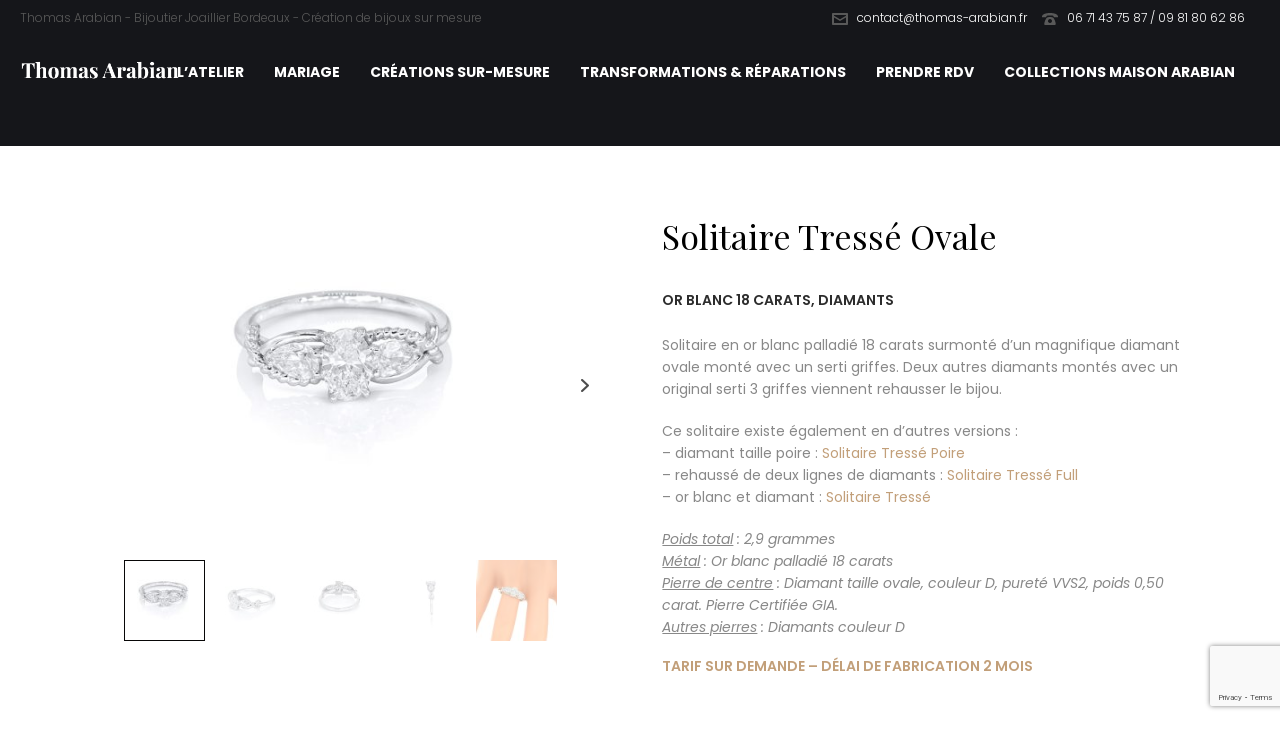

--- FILE ---
content_type: text/html; charset=utf-8
request_url: https://www.google.com/recaptcha/api2/anchor?ar=1&k=6LczQ_sUAAAAAJ_NOg-essJARuR7U9as3vggFslZ&co=aHR0cHM6Ly93d3cudGhvbWFzLWFyYWJpYW4uZnI6NDQz&hl=en&v=N67nZn4AqZkNcbeMu4prBgzg&size=invisible&anchor-ms=20000&execute-ms=30000&cb=1wnsxah9b8sf
body_size: 48466
content:
<!DOCTYPE HTML><html dir="ltr" lang="en"><head><meta http-equiv="Content-Type" content="text/html; charset=UTF-8">
<meta http-equiv="X-UA-Compatible" content="IE=edge">
<title>reCAPTCHA</title>
<style type="text/css">
/* cyrillic-ext */
@font-face {
  font-family: 'Roboto';
  font-style: normal;
  font-weight: 400;
  font-stretch: 100%;
  src: url(//fonts.gstatic.com/s/roboto/v48/KFO7CnqEu92Fr1ME7kSn66aGLdTylUAMa3GUBHMdazTgWw.woff2) format('woff2');
  unicode-range: U+0460-052F, U+1C80-1C8A, U+20B4, U+2DE0-2DFF, U+A640-A69F, U+FE2E-FE2F;
}
/* cyrillic */
@font-face {
  font-family: 'Roboto';
  font-style: normal;
  font-weight: 400;
  font-stretch: 100%;
  src: url(//fonts.gstatic.com/s/roboto/v48/KFO7CnqEu92Fr1ME7kSn66aGLdTylUAMa3iUBHMdazTgWw.woff2) format('woff2');
  unicode-range: U+0301, U+0400-045F, U+0490-0491, U+04B0-04B1, U+2116;
}
/* greek-ext */
@font-face {
  font-family: 'Roboto';
  font-style: normal;
  font-weight: 400;
  font-stretch: 100%;
  src: url(//fonts.gstatic.com/s/roboto/v48/KFO7CnqEu92Fr1ME7kSn66aGLdTylUAMa3CUBHMdazTgWw.woff2) format('woff2');
  unicode-range: U+1F00-1FFF;
}
/* greek */
@font-face {
  font-family: 'Roboto';
  font-style: normal;
  font-weight: 400;
  font-stretch: 100%;
  src: url(//fonts.gstatic.com/s/roboto/v48/KFO7CnqEu92Fr1ME7kSn66aGLdTylUAMa3-UBHMdazTgWw.woff2) format('woff2');
  unicode-range: U+0370-0377, U+037A-037F, U+0384-038A, U+038C, U+038E-03A1, U+03A3-03FF;
}
/* math */
@font-face {
  font-family: 'Roboto';
  font-style: normal;
  font-weight: 400;
  font-stretch: 100%;
  src: url(//fonts.gstatic.com/s/roboto/v48/KFO7CnqEu92Fr1ME7kSn66aGLdTylUAMawCUBHMdazTgWw.woff2) format('woff2');
  unicode-range: U+0302-0303, U+0305, U+0307-0308, U+0310, U+0312, U+0315, U+031A, U+0326-0327, U+032C, U+032F-0330, U+0332-0333, U+0338, U+033A, U+0346, U+034D, U+0391-03A1, U+03A3-03A9, U+03B1-03C9, U+03D1, U+03D5-03D6, U+03F0-03F1, U+03F4-03F5, U+2016-2017, U+2034-2038, U+203C, U+2040, U+2043, U+2047, U+2050, U+2057, U+205F, U+2070-2071, U+2074-208E, U+2090-209C, U+20D0-20DC, U+20E1, U+20E5-20EF, U+2100-2112, U+2114-2115, U+2117-2121, U+2123-214F, U+2190, U+2192, U+2194-21AE, U+21B0-21E5, U+21F1-21F2, U+21F4-2211, U+2213-2214, U+2216-22FF, U+2308-230B, U+2310, U+2319, U+231C-2321, U+2336-237A, U+237C, U+2395, U+239B-23B7, U+23D0, U+23DC-23E1, U+2474-2475, U+25AF, U+25B3, U+25B7, U+25BD, U+25C1, U+25CA, U+25CC, U+25FB, U+266D-266F, U+27C0-27FF, U+2900-2AFF, U+2B0E-2B11, U+2B30-2B4C, U+2BFE, U+3030, U+FF5B, U+FF5D, U+1D400-1D7FF, U+1EE00-1EEFF;
}
/* symbols */
@font-face {
  font-family: 'Roboto';
  font-style: normal;
  font-weight: 400;
  font-stretch: 100%;
  src: url(//fonts.gstatic.com/s/roboto/v48/KFO7CnqEu92Fr1ME7kSn66aGLdTylUAMaxKUBHMdazTgWw.woff2) format('woff2');
  unicode-range: U+0001-000C, U+000E-001F, U+007F-009F, U+20DD-20E0, U+20E2-20E4, U+2150-218F, U+2190, U+2192, U+2194-2199, U+21AF, U+21E6-21F0, U+21F3, U+2218-2219, U+2299, U+22C4-22C6, U+2300-243F, U+2440-244A, U+2460-24FF, U+25A0-27BF, U+2800-28FF, U+2921-2922, U+2981, U+29BF, U+29EB, U+2B00-2BFF, U+4DC0-4DFF, U+FFF9-FFFB, U+10140-1018E, U+10190-1019C, U+101A0, U+101D0-101FD, U+102E0-102FB, U+10E60-10E7E, U+1D2C0-1D2D3, U+1D2E0-1D37F, U+1F000-1F0FF, U+1F100-1F1AD, U+1F1E6-1F1FF, U+1F30D-1F30F, U+1F315, U+1F31C, U+1F31E, U+1F320-1F32C, U+1F336, U+1F378, U+1F37D, U+1F382, U+1F393-1F39F, U+1F3A7-1F3A8, U+1F3AC-1F3AF, U+1F3C2, U+1F3C4-1F3C6, U+1F3CA-1F3CE, U+1F3D4-1F3E0, U+1F3ED, U+1F3F1-1F3F3, U+1F3F5-1F3F7, U+1F408, U+1F415, U+1F41F, U+1F426, U+1F43F, U+1F441-1F442, U+1F444, U+1F446-1F449, U+1F44C-1F44E, U+1F453, U+1F46A, U+1F47D, U+1F4A3, U+1F4B0, U+1F4B3, U+1F4B9, U+1F4BB, U+1F4BF, U+1F4C8-1F4CB, U+1F4D6, U+1F4DA, U+1F4DF, U+1F4E3-1F4E6, U+1F4EA-1F4ED, U+1F4F7, U+1F4F9-1F4FB, U+1F4FD-1F4FE, U+1F503, U+1F507-1F50B, U+1F50D, U+1F512-1F513, U+1F53E-1F54A, U+1F54F-1F5FA, U+1F610, U+1F650-1F67F, U+1F687, U+1F68D, U+1F691, U+1F694, U+1F698, U+1F6AD, U+1F6B2, U+1F6B9-1F6BA, U+1F6BC, U+1F6C6-1F6CF, U+1F6D3-1F6D7, U+1F6E0-1F6EA, U+1F6F0-1F6F3, U+1F6F7-1F6FC, U+1F700-1F7FF, U+1F800-1F80B, U+1F810-1F847, U+1F850-1F859, U+1F860-1F887, U+1F890-1F8AD, U+1F8B0-1F8BB, U+1F8C0-1F8C1, U+1F900-1F90B, U+1F93B, U+1F946, U+1F984, U+1F996, U+1F9E9, U+1FA00-1FA6F, U+1FA70-1FA7C, U+1FA80-1FA89, U+1FA8F-1FAC6, U+1FACE-1FADC, U+1FADF-1FAE9, U+1FAF0-1FAF8, U+1FB00-1FBFF;
}
/* vietnamese */
@font-face {
  font-family: 'Roboto';
  font-style: normal;
  font-weight: 400;
  font-stretch: 100%;
  src: url(//fonts.gstatic.com/s/roboto/v48/KFO7CnqEu92Fr1ME7kSn66aGLdTylUAMa3OUBHMdazTgWw.woff2) format('woff2');
  unicode-range: U+0102-0103, U+0110-0111, U+0128-0129, U+0168-0169, U+01A0-01A1, U+01AF-01B0, U+0300-0301, U+0303-0304, U+0308-0309, U+0323, U+0329, U+1EA0-1EF9, U+20AB;
}
/* latin-ext */
@font-face {
  font-family: 'Roboto';
  font-style: normal;
  font-weight: 400;
  font-stretch: 100%;
  src: url(//fonts.gstatic.com/s/roboto/v48/KFO7CnqEu92Fr1ME7kSn66aGLdTylUAMa3KUBHMdazTgWw.woff2) format('woff2');
  unicode-range: U+0100-02BA, U+02BD-02C5, U+02C7-02CC, U+02CE-02D7, U+02DD-02FF, U+0304, U+0308, U+0329, U+1D00-1DBF, U+1E00-1E9F, U+1EF2-1EFF, U+2020, U+20A0-20AB, U+20AD-20C0, U+2113, U+2C60-2C7F, U+A720-A7FF;
}
/* latin */
@font-face {
  font-family: 'Roboto';
  font-style: normal;
  font-weight: 400;
  font-stretch: 100%;
  src: url(//fonts.gstatic.com/s/roboto/v48/KFO7CnqEu92Fr1ME7kSn66aGLdTylUAMa3yUBHMdazQ.woff2) format('woff2');
  unicode-range: U+0000-00FF, U+0131, U+0152-0153, U+02BB-02BC, U+02C6, U+02DA, U+02DC, U+0304, U+0308, U+0329, U+2000-206F, U+20AC, U+2122, U+2191, U+2193, U+2212, U+2215, U+FEFF, U+FFFD;
}
/* cyrillic-ext */
@font-face {
  font-family: 'Roboto';
  font-style: normal;
  font-weight: 500;
  font-stretch: 100%;
  src: url(//fonts.gstatic.com/s/roboto/v48/KFO7CnqEu92Fr1ME7kSn66aGLdTylUAMa3GUBHMdazTgWw.woff2) format('woff2');
  unicode-range: U+0460-052F, U+1C80-1C8A, U+20B4, U+2DE0-2DFF, U+A640-A69F, U+FE2E-FE2F;
}
/* cyrillic */
@font-face {
  font-family: 'Roboto';
  font-style: normal;
  font-weight: 500;
  font-stretch: 100%;
  src: url(//fonts.gstatic.com/s/roboto/v48/KFO7CnqEu92Fr1ME7kSn66aGLdTylUAMa3iUBHMdazTgWw.woff2) format('woff2');
  unicode-range: U+0301, U+0400-045F, U+0490-0491, U+04B0-04B1, U+2116;
}
/* greek-ext */
@font-face {
  font-family: 'Roboto';
  font-style: normal;
  font-weight: 500;
  font-stretch: 100%;
  src: url(//fonts.gstatic.com/s/roboto/v48/KFO7CnqEu92Fr1ME7kSn66aGLdTylUAMa3CUBHMdazTgWw.woff2) format('woff2');
  unicode-range: U+1F00-1FFF;
}
/* greek */
@font-face {
  font-family: 'Roboto';
  font-style: normal;
  font-weight: 500;
  font-stretch: 100%;
  src: url(//fonts.gstatic.com/s/roboto/v48/KFO7CnqEu92Fr1ME7kSn66aGLdTylUAMa3-UBHMdazTgWw.woff2) format('woff2');
  unicode-range: U+0370-0377, U+037A-037F, U+0384-038A, U+038C, U+038E-03A1, U+03A3-03FF;
}
/* math */
@font-face {
  font-family: 'Roboto';
  font-style: normal;
  font-weight: 500;
  font-stretch: 100%;
  src: url(//fonts.gstatic.com/s/roboto/v48/KFO7CnqEu92Fr1ME7kSn66aGLdTylUAMawCUBHMdazTgWw.woff2) format('woff2');
  unicode-range: U+0302-0303, U+0305, U+0307-0308, U+0310, U+0312, U+0315, U+031A, U+0326-0327, U+032C, U+032F-0330, U+0332-0333, U+0338, U+033A, U+0346, U+034D, U+0391-03A1, U+03A3-03A9, U+03B1-03C9, U+03D1, U+03D5-03D6, U+03F0-03F1, U+03F4-03F5, U+2016-2017, U+2034-2038, U+203C, U+2040, U+2043, U+2047, U+2050, U+2057, U+205F, U+2070-2071, U+2074-208E, U+2090-209C, U+20D0-20DC, U+20E1, U+20E5-20EF, U+2100-2112, U+2114-2115, U+2117-2121, U+2123-214F, U+2190, U+2192, U+2194-21AE, U+21B0-21E5, U+21F1-21F2, U+21F4-2211, U+2213-2214, U+2216-22FF, U+2308-230B, U+2310, U+2319, U+231C-2321, U+2336-237A, U+237C, U+2395, U+239B-23B7, U+23D0, U+23DC-23E1, U+2474-2475, U+25AF, U+25B3, U+25B7, U+25BD, U+25C1, U+25CA, U+25CC, U+25FB, U+266D-266F, U+27C0-27FF, U+2900-2AFF, U+2B0E-2B11, U+2B30-2B4C, U+2BFE, U+3030, U+FF5B, U+FF5D, U+1D400-1D7FF, U+1EE00-1EEFF;
}
/* symbols */
@font-face {
  font-family: 'Roboto';
  font-style: normal;
  font-weight: 500;
  font-stretch: 100%;
  src: url(//fonts.gstatic.com/s/roboto/v48/KFO7CnqEu92Fr1ME7kSn66aGLdTylUAMaxKUBHMdazTgWw.woff2) format('woff2');
  unicode-range: U+0001-000C, U+000E-001F, U+007F-009F, U+20DD-20E0, U+20E2-20E4, U+2150-218F, U+2190, U+2192, U+2194-2199, U+21AF, U+21E6-21F0, U+21F3, U+2218-2219, U+2299, U+22C4-22C6, U+2300-243F, U+2440-244A, U+2460-24FF, U+25A0-27BF, U+2800-28FF, U+2921-2922, U+2981, U+29BF, U+29EB, U+2B00-2BFF, U+4DC0-4DFF, U+FFF9-FFFB, U+10140-1018E, U+10190-1019C, U+101A0, U+101D0-101FD, U+102E0-102FB, U+10E60-10E7E, U+1D2C0-1D2D3, U+1D2E0-1D37F, U+1F000-1F0FF, U+1F100-1F1AD, U+1F1E6-1F1FF, U+1F30D-1F30F, U+1F315, U+1F31C, U+1F31E, U+1F320-1F32C, U+1F336, U+1F378, U+1F37D, U+1F382, U+1F393-1F39F, U+1F3A7-1F3A8, U+1F3AC-1F3AF, U+1F3C2, U+1F3C4-1F3C6, U+1F3CA-1F3CE, U+1F3D4-1F3E0, U+1F3ED, U+1F3F1-1F3F3, U+1F3F5-1F3F7, U+1F408, U+1F415, U+1F41F, U+1F426, U+1F43F, U+1F441-1F442, U+1F444, U+1F446-1F449, U+1F44C-1F44E, U+1F453, U+1F46A, U+1F47D, U+1F4A3, U+1F4B0, U+1F4B3, U+1F4B9, U+1F4BB, U+1F4BF, U+1F4C8-1F4CB, U+1F4D6, U+1F4DA, U+1F4DF, U+1F4E3-1F4E6, U+1F4EA-1F4ED, U+1F4F7, U+1F4F9-1F4FB, U+1F4FD-1F4FE, U+1F503, U+1F507-1F50B, U+1F50D, U+1F512-1F513, U+1F53E-1F54A, U+1F54F-1F5FA, U+1F610, U+1F650-1F67F, U+1F687, U+1F68D, U+1F691, U+1F694, U+1F698, U+1F6AD, U+1F6B2, U+1F6B9-1F6BA, U+1F6BC, U+1F6C6-1F6CF, U+1F6D3-1F6D7, U+1F6E0-1F6EA, U+1F6F0-1F6F3, U+1F6F7-1F6FC, U+1F700-1F7FF, U+1F800-1F80B, U+1F810-1F847, U+1F850-1F859, U+1F860-1F887, U+1F890-1F8AD, U+1F8B0-1F8BB, U+1F8C0-1F8C1, U+1F900-1F90B, U+1F93B, U+1F946, U+1F984, U+1F996, U+1F9E9, U+1FA00-1FA6F, U+1FA70-1FA7C, U+1FA80-1FA89, U+1FA8F-1FAC6, U+1FACE-1FADC, U+1FADF-1FAE9, U+1FAF0-1FAF8, U+1FB00-1FBFF;
}
/* vietnamese */
@font-face {
  font-family: 'Roboto';
  font-style: normal;
  font-weight: 500;
  font-stretch: 100%;
  src: url(//fonts.gstatic.com/s/roboto/v48/KFO7CnqEu92Fr1ME7kSn66aGLdTylUAMa3OUBHMdazTgWw.woff2) format('woff2');
  unicode-range: U+0102-0103, U+0110-0111, U+0128-0129, U+0168-0169, U+01A0-01A1, U+01AF-01B0, U+0300-0301, U+0303-0304, U+0308-0309, U+0323, U+0329, U+1EA0-1EF9, U+20AB;
}
/* latin-ext */
@font-face {
  font-family: 'Roboto';
  font-style: normal;
  font-weight: 500;
  font-stretch: 100%;
  src: url(//fonts.gstatic.com/s/roboto/v48/KFO7CnqEu92Fr1ME7kSn66aGLdTylUAMa3KUBHMdazTgWw.woff2) format('woff2');
  unicode-range: U+0100-02BA, U+02BD-02C5, U+02C7-02CC, U+02CE-02D7, U+02DD-02FF, U+0304, U+0308, U+0329, U+1D00-1DBF, U+1E00-1E9F, U+1EF2-1EFF, U+2020, U+20A0-20AB, U+20AD-20C0, U+2113, U+2C60-2C7F, U+A720-A7FF;
}
/* latin */
@font-face {
  font-family: 'Roboto';
  font-style: normal;
  font-weight: 500;
  font-stretch: 100%;
  src: url(//fonts.gstatic.com/s/roboto/v48/KFO7CnqEu92Fr1ME7kSn66aGLdTylUAMa3yUBHMdazQ.woff2) format('woff2');
  unicode-range: U+0000-00FF, U+0131, U+0152-0153, U+02BB-02BC, U+02C6, U+02DA, U+02DC, U+0304, U+0308, U+0329, U+2000-206F, U+20AC, U+2122, U+2191, U+2193, U+2212, U+2215, U+FEFF, U+FFFD;
}
/* cyrillic-ext */
@font-face {
  font-family: 'Roboto';
  font-style: normal;
  font-weight: 900;
  font-stretch: 100%;
  src: url(//fonts.gstatic.com/s/roboto/v48/KFO7CnqEu92Fr1ME7kSn66aGLdTylUAMa3GUBHMdazTgWw.woff2) format('woff2');
  unicode-range: U+0460-052F, U+1C80-1C8A, U+20B4, U+2DE0-2DFF, U+A640-A69F, U+FE2E-FE2F;
}
/* cyrillic */
@font-face {
  font-family: 'Roboto';
  font-style: normal;
  font-weight: 900;
  font-stretch: 100%;
  src: url(//fonts.gstatic.com/s/roboto/v48/KFO7CnqEu92Fr1ME7kSn66aGLdTylUAMa3iUBHMdazTgWw.woff2) format('woff2');
  unicode-range: U+0301, U+0400-045F, U+0490-0491, U+04B0-04B1, U+2116;
}
/* greek-ext */
@font-face {
  font-family: 'Roboto';
  font-style: normal;
  font-weight: 900;
  font-stretch: 100%;
  src: url(//fonts.gstatic.com/s/roboto/v48/KFO7CnqEu92Fr1ME7kSn66aGLdTylUAMa3CUBHMdazTgWw.woff2) format('woff2');
  unicode-range: U+1F00-1FFF;
}
/* greek */
@font-face {
  font-family: 'Roboto';
  font-style: normal;
  font-weight: 900;
  font-stretch: 100%;
  src: url(//fonts.gstatic.com/s/roboto/v48/KFO7CnqEu92Fr1ME7kSn66aGLdTylUAMa3-UBHMdazTgWw.woff2) format('woff2');
  unicode-range: U+0370-0377, U+037A-037F, U+0384-038A, U+038C, U+038E-03A1, U+03A3-03FF;
}
/* math */
@font-face {
  font-family: 'Roboto';
  font-style: normal;
  font-weight: 900;
  font-stretch: 100%;
  src: url(//fonts.gstatic.com/s/roboto/v48/KFO7CnqEu92Fr1ME7kSn66aGLdTylUAMawCUBHMdazTgWw.woff2) format('woff2');
  unicode-range: U+0302-0303, U+0305, U+0307-0308, U+0310, U+0312, U+0315, U+031A, U+0326-0327, U+032C, U+032F-0330, U+0332-0333, U+0338, U+033A, U+0346, U+034D, U+0391-03A1, U+03A3-03A9, U+03B1-03C9, U+03D1, U+03D5-03D6, U+03F0-03F1, U+03F4-03F5, U+2016-2017, U+2034-2038, U+203C, U+2040, U+2043, U+2047, U+2050, U+2057, U+205F, U+2070-2071, U+2074-208E, U+2090-209C, U+20D0-20DC, U+20E1, U+20E5-20EF, U+2100-2112, U+2114-2115, U+2117-2121, U+2123-214F, U+2190, U+2192, U+2194-21AE, U+21B0-21E5, U+21F1-21F2, U+21F4-2211, U+2213-2214, U+2216-22FF, U+2308-230B, U+2310, U+2319, U+231C-2321, U+2336-237A, U+237C, U+2395, U+239B-23B7, U+23D0, U+23DC-23E1, U+2474-2475, U+25AF, U+25B3, U+25B7, U+25BD, U+25C1, U+25CA, U+25CC, U+25FB, U+266D-266F, U+27C0-27FF, U+2900-2AFF, U+2B0E-2B11, U+2B30-2B4C, U+2BFE, U+3030, U+FF5B, U+FF5D, U+1D400-1D7FF, U+1EE00-1EEFF;
}
/* symbols */
@font-face {
  font-family: 'Roboto';
  font-style: normal;
  font-weight: 900;
  font-stretch: 100%;
  src: url(//fonts.gstatic.com/s/roboto/v48/KFO7CnqEu92Fr1ME7kSn66aGLdTylUAMaxKUBHMdazTgWw.woff2) format('woff2');
  unicode-range: U+0001-000C, U+000E-001F, U+007F-009F, U+20DD-20E0, U+20E2-20E4, U+2150-218F, U+2190, U+2192, U+2194-2199, U+21AF, U+21E6-21F0, U+21F3, U+2218-2219, U+2299, U+22C4-22C6, U+2300-243F, U+2440-244A, U+2460-24FF, U+25A0-27BF, U+2800-28FF, U+2921-2922, U+2981, U+29BF, U+29EB, U+2B00-2BFF, U+4DC0-4DFF, U+FFF9-FFFB, U+10140-1018E, U+10190-1019C, U+101A0, U+101D0-101FD, U+102E0-102FB, U+10E60-10E7E, U+1D2C0-1D2D3, U+1D2E0-1D37F, U+1F000-1F0FF, U+1F100-1F1AD, U+1F1E6-1F1FF, U+1F30D-1F30F, U+1F315, U+1F31C, U+1F31E, U+1F320-1F32C, U+1F336, U+1F378, U+1F37D, U+1F382, U+1F393-1F39F, U+1F3A7-1F3A8, U+1F3AC-1F3AF, U+1F3C2, U+1F3C4-1F3C6, U+1F3CA-1F3CE, U+1F3D4-1F3E0, U+1F3ED, U+1F3F1-1F3F3, U+1F3F5-1F3F7, U+1F408, U+1F415, U+1F41F, U+1F426, U+1F43F, U+1F441-1F442, U+1F444, U+1F446-1F449, U+1F44C-1F44E, U+1F453, U+1F46A, U+1F47D, U+1F4A3, U+1F4B0, U+1F4B3, U+1F4B9, U+1F4BB, U+1F4BF, U+1F4C8-1F4CB, U+1F4D6, U+1F4DA, U+1F4DF, U+1F4E3-1F4E6, U+1F4EA-1F4ED, U+1F4F7, U+1F4F9-1F4FB, U+1F4FD-1F4FE, U+1F503, U+1F507-1F50B, U+1F50D, U+1F512-1F513, U+1F53E-1F54A, U+1F54F-1F5FA, U+1F610, U+1F650-1F67F, U+1F687, U+1F68D, U+1F691, U+1F694, U+1F698, U+1F6AD, U+1F6B2, U+1F6B9-1F6BA, U+1F6BC, U+1F6C6-1F6CF, U+1F6D3-1F6D7, U+1F6E0-1F6EA, U+1F6F0-1F6F3, U+1F6F7-1F6FC, U+1F700-1F7FF, U+1F800-1F80B, U+1F810-1F847, U+1F850-1F859, U+1F860-1F887, U+1F890-1F8AD, U+1F8B0-1F8BB, U+1F8C0-1F8C1, U+1F900-1F90B, U+1F93B, U+1F946, U+1F984, U+1F996, U+1F9E9, U+1FA00-1FA6F, U+1FA70-1FA7C, U+1FA80-1FA89, U+1FA8F-1FAC6, U+1FACE-1FADC, U+1FADF-1FAE9, U+1FAF0-1FAF8, U+1FB00-1FBFF;
}
/* vietnamese */
@font-face {
  font-family: 'Roboto';
  font-style: normal;
  font-weight: 900;
  font-stretch: 100%;
  src: url(//fonts.gstatic.com/s/roboto/v48/KFO7CnqEu92Fr1ME7kSn66aGLdTylUAMa3OUBHMdazTgWw.woff2) format('woff2');
  unicode-range: U+0102-0103, U+0110-0111, U+0128-0129, U+0168-0169, U+01A0-01A1, U+01AF-01B0, U+0300-0301, U+0303-0304, U+0308-0309, U+0323, U+0329, U+1EA0-1EF9, U+20AB;
}
/* latin-ext */
@font-face {
  font-family: 'Roboto';
  font-style: normal;
  font-weight: 900;
  font-stretch: 100%;
  src: url(//fonts.gstatic.com/s/roboto/v48/KFO7CnqEu92Fr1ME7kSn66aGLdTylUAMa3KUBHMdazTgWw.woff2) format('woff2');
  unicode-range: U+0100-02BA, U+02BD-02C5, U+02C7-02CC, U+02CE-02D7, U+02DD-02FF, U+0304, U+0308, U+0329, U+1D00-1DBF, U+1E00-1E9F, U+1EF2-1EFF, U+2020, U+20A0-20AB, U+20AD-20C0, U+2113, U+2C60-2C7F, U+A720-A7FF;
}
/* latin */
@font-face {
  font-family: 'Roboto';
  font-style: normal;
  font-weight: 900;
  font-stretch: 100%;
  src: url(//fonts.gstatic.com/s/roboto/v48/KFO7CnqEu92Fr1ME7kSn66aGLdTylUAMa3yUBHMdazQ.woff2) format('woff2');
  unicode-range: U+0000-00FF, U+0131, U+0152-0153, U+02BB-02BC, U+02C6, U+02DA, U+02DC, U+0304, U+0308, U+0329, U+2000-206F, U+20AC, U+2122, U+2191, U+2193, U+2212, U+2215, U+FEFF, U+FFFD;
}

</style>
<link rel="stylesheet" type="text/css" href="https://www.gstatic.com/recaptcha/releases/N67nZn4AqZkNcbeMu4prBgzg/styles__ltr.css">
<script nonce="6ZFEm3RvUjAYyZyVfN1gsQ" type="text/javascript">window['__recaptcha_api'] = 'https://www.google.com/recaptcha/api2/';</script>
<script type="text/javascript" src="https://www.gstatic.com/recaptcha/releases/N67nZn4AqZkNcbeMu4prBgzg/recaptcha__en.js" nonce="6ZFEm3RvUjAYyZyVfN1gsQ">
      
    </script></head>
<body><div id="rc-anchor-alert" class="rc-anchor-alert"></div>
<input type="hidden" id="recaptcha-token" value="[base64]">
<script type="text/javascript" nonce="6ZFEm3RvUjAYyZyVfN1gsQ">
      recaptcha.anchor.Main.init("[\x22ainput\x22,[\x22bgdata\x22,\x22\x22,\[base64]/[base64]/[base64]/bmV3IHJbeF0oY1swXSk6RT09Mj9uZXcgclt4XShjWzBdLGNbMV0pOkU9PTM/bmV3IHJbeF0oY1swXSxjWzFdLGNbMl0pOkU9PTQ/[base64]/[base64]/[base64]/[base64]/[base64]/[base64]/[base64]/[base64]\x22,\[base64]\x22,\[base64]/Cr8OZwoXDmD8PI8Ojw69DdF03wqjCmMKKwrfDisO4w6zClcOxw5DDkcKFXmZ/wqnCmQ9RPAXDn8O0HsOtw7nDh8Oiw6txw7DCvMK8wozCgcKNDlzCuTd/w7XCqWbCokvDmMOsw7EcW8KRWsK/AEjClDQrw5HCm8Ouwr5jw6vDrcKqwoDDvmgQNcOAwo3ChcKow51RYcO4U1HCmMO+IwXDr8KWf8KCSUdwZUdAw54ZSXpUc8OzfsK/w5vChMKVw5YxX8KLQcKeAyJfCMKcw4zDuWPDkUHCvlDChGpgPsKgZsOew7xJw40pwpZrICnCpsKgaQfDucKqasKuw45Pw7htJcKOw4HCvsOawqbDigHDtMKMw5LCscKNSH/CuEcdasODwpzDisKvwpB/[base64]/[base64]/w5gpwqjDqMOJQMKUw718wr3CtRIpPcOVw7QMw73CpnbCp3nDpRESwqtfVkzCinrDmgYOwrLDisO1dgp0w6BaJkrCicOxw4rCkg/DuDfDhyPCrsOlwpF1w6Acw57Dti/[base64]/DiXfDncOneF3CjMO1WsK0wp3DpcOfwpzClMK8woJ+wpQ/[base64]/DlVNuwpliwq1wworCqsOPwp4CS8OWQS3CkmzCvU3CsEPDnnc9wpzDj8KuBHEYwrY4P8OowoIsIMOsQV0kVcOsMMKGZMOKwp3Dn3nCkEZtAcOKH0vCv8KiwrjCvFs5wrI7TcOzPcOcwqHCmx5ow7/Dn0FFw4jCisKjwrTDv8OQwp3CgxbDqBddwoDClxLDoMKXFllCw5/DpsKuLSjCu8KpwoYrVlTCuiTCj8K/wqLCpigrwrDCkj7CmMOow7YowrMFwrXDuk8BM8O/w7jDjVYeOcOed8KNHQ3DosKCUy7CqcK/w6UtwpsgHRzCmMODwrMgRcODwqo7ecOvccOzdsOCZypAw78XwpkAw7HClX/Dqz/CjcOAwpnCgcK9MMKFw4XCuhHChsKdTsKEVHEKSBEwOMK3wrvCrjpaw5fCpl/ChhnCoi5VwoHDg8K3w4VMHlgNw4DCsF/DusKwCmkYw5BuYMK0w5IwwoFfw5bDuF7DpnRww6M7woEVw4PDqcOYwo/DosKkw5ILHMKgw4zCvwrDqsOBc13Ck0/CmcOINzvCvsKLTlLChMOewrM5JjUwwpfDhFYsa8OVX8O0wpfCnxbCs8KAdcOHwr3DuDlVKQfCvQXDjsK4wpt3wo7CscOCwqXDnzTDvMKCw7LCijgCwovCgSbDr8KkEg8+JxbDvcODUB/[base64]/CimbCunLDrMKJeWYfw6DCnAPDhkrDsMO3w4TCpsODwqlrwrt6MwTDgVtiw4DCmsKlKsKkwo/CksO9wpwRP8OHOMKKw7Bew5kHWBdxdBbDlsOlw67DvAfDkX/[base64]/D8K2wq1KwrLDtsKVw6Brw5UCecKQQlbDpkxVM8KuMj0Mwq7CisONQMOqFVIsw71YQcKeCMKXw7Z3w5zCucOZdQVEw6kkwoXCqBLClcOYL8O/BxfDgMO/[base64]/w7QBaMKUBDrCuh7DjhcLwpwAfGQCJsKZwrtqWXkwYk7CriTCpcKMM8OBZ3zCg2MDw7dUwrfCv3EXwoE1RTTDmMKrwoNXwqbCksOebgcVw4zDv8OZw4NaeMKgwqh7w5/DpMOawq0fw4dIw77CnMONNy/[base64]/GMOLccO4w5zDhxzCgMOLd8OKLQHCs8KKL8KZw5ExV3soNMKGZMOBw4LCu8OwwrhTU8O2b8Omw4kWw5PDrcK2Q1TClABlwo5/OSlRw4HDpy7CicOhP11kwqkmD1rDp8OywqHCo8OXwrTCncKFwozDnjRWwpLCqHTCoMKKwosbaSPDtcOowr/ChcKJwpJEwpfDqzw0flnDhgnChlQlcFzCvCYlw5bCvFEvAcO8XFlta8OcwqXDssODwrHDhH87HMK6UMKrFcOiw7EXNsK2OMKxwoTDv2TCpcKPwoxcwqLDtiYZKSfCucONwpkgA3wgw550wqkkUcKywoDCrH4ew54eMl3DjsKxwq9/woLDncOEc8O6YQB8Ah1da8OSwp/CqcKyHx96w6lFw5HDrcO0w7Asw6zCqAYgw4/[base64]/[base64]/CucKBwqMIGcKzQ8Ofb8OCMBDCkcKREQhfwpfDhVxrwosdARtfJ0hbwqHCg8OYwr7Cp8K+woh1w4o1OT4zwp9tewrCtcOPw5LDgcKLw7PDmS/Di2l0w7HCvMOgB8OnQzDDtAnDgRDCuMOkQyIpF23CukPCs8KgwrRqFS52w5vCngkgUHHCl1PDozcYUT3CpMKkaMOnUBtCwohsDMKrw7stc3MxX8K3w4vCpcKOAg1Qw6HDmsKiP0opSMOkDMO4UCXClGI3wp/[base64]/[base64]/Dh3ttw6N/NMKwwq3CgsOQw7BPDMKWZABiwovCo8KdGcKDecKdN8KOwrk2w6zDt2s8w4JYJR4Ww6vCqcO0wqDCsnlJO8OwwrfDsMKbTsOKAcOSexw9w6Jlw6XCksKew6bCr8OpIMOmwrsYwoYSQcKmwr/[base64]/[base64]/woMAw5XDukPDtMOuD8KKQMKsC8OZw5Y7wrw3KW4ECxlwwo80wqM6w7VmNwTDg8KYYMOUw5lcwovCj8KGw5bCrkRkw6bChMKhCMKVwozCr8KfMHHCiXDDqcKuwqPDksKVY8OZMQjCrcK/wq7DtwXCh8OTFRLCmMK3SUkew4Fow6zDhUzDsnfDtsKcw7MCG37Dq0rCt8KNQcOFEcOJYsOAJgDDrGBwwr4FZcOkNBZmYChGworCkMK2CW/DncOOw5nDkMOsdUg9Vx7DpsO0SsO9VSYiKhtFwpXCqDR3w7bDisO9GRQcwpDCrMKhwoBew44hw6fCqlh1w4IdDjhqw6rDocKbwqXCjX/Doz1qXMKcIMOFwqDDqcOJw78BE1VXY1ETU8KeecKUaMKPKAHCvMOVVMKeMcODwoPDgTnCsDgdWXIFw5bDjcOpFDPCjMKhJW3ClcK9aynDvhTDg1PDrQfDuMKGw6Miw6jCsXR6NE/[base64]/Cj3/[base64]/CkGfDoEnCjsKnSGfCmsKlBsKzwrTChg7CksKkw5B1LMKkw4kGV8OnL8KlwohJJsKPw63DnsOIcR7CjVrCpHYxwrUOc0lCBRjDq1/Cu8OqCQsVw5BWwrF4w7vCocKYw4sHIMKow5lxw747wpvCuw3Dh3/[base64]/CkMK6esOEwrl7PcOTKsKCw4bDl1d5AsOlRWXCpC/CsiEvdMOsw7XDl1AtasOBwqJOLsOUXRfCusKjGcKoUcO9NADCv8OlO8OyGXEgf23DkMK8HcKZw5dZPndkw6kpQ8KqwqXDk8KzFcKIwqhcYk7DolXCkmxoL8K4DcOJw4zCqgfDjsKLOcOyLVXCnMObD2I+RjbDmQrCnMKxwrbDjALDvx9Sw4JzIh4/MUBxcMK1wrTDmkvCjDXDssKGw6ctw55QwpEZVcKFRMOAw55MNRQ4e2PDmlEUYcOQw5NWwrDCrcK7V8KSwovCkcOywozClMKoBcKHwrNwQcOGwoDCvMOTwr7Dt8K5w7Y5FMOcd8OEw5fDjcK0w5ZbwpnDs8O7Xww5HBpTwrhgEF4fwq1Ew64GQS/CvsKcw71vwrxASiXClMOFTRfChQMFwrHCnMKEfTDDuCcPwqrCp8K4w4PDiMKuwrQ9wpp1MhAUJcOSw6XDoBjCv1FLQQPDm8OtWMO+w6nDisKjw6LCisOdw6rDhiVxwrpyKsKfccOcw7/[base64]/B8Olw51Iw5pVw68UwpTDp1pADw9TIRV0OWLCosK9WTZREGzDojPDtF/Ds8OGGE5AIxAiRMKGwqfDqFZKfDABw5PCssOOGcOvw5goTsOnMXoZOk3CgMKHDjjCpxJLasKew5bCs8KtNMKAK8OHFQbCscOowpHCgmLDkiBZF8KGwoPDisKMw7hhwphdw7nCgHXDvg5fPMOJwr/Cv8KAIwRcLsOtw79DwpTCp0zCn8KIE18Cw5RhwpU5QMOdbh4fPMOvT8ORw6zCk0NPwrQewonCm2U/wqw/[base64]/DlcKbw7jCusKzw69zwqrCqsO5HMOMD8OfMjnCqsOpwpNnwroBwpYOTRzCpjTCpD0qHsOMDCnDlcKLNcOEfF3CsMO4NsOvcGHDpsOFWw7DrR/DtsO5F8KIOz3DtMOFZSk+NHFHcMOjEwYOw498WsKpw6Bqw47CtnwVw7fCpMKRw5rDjsKKOcOdbjxiZx8WdjrDrcK/O0J1B8K6dULCgsK5w5TDk0Aew4nCrMOyaA8Owo8eKcOMesOBaAvCtcKiwqYLOE/DqcOJE8KOwo4lw5XCgkrCnhHDoF5Jw78ew7/DjMKpwqlJJizDnMKfwoLDpD0ow6zDj8KSXsKNwoPDpTrDtMOKwqjCtMKDw7vDhcOxwqXDqWjCj8O5w7E/[base64]/[base64]/E1XCnUDDpl3DpcOIwovDqsOrw7hSNEnDrSrCgl4/OsKbwr3DtAnCnGjDoUl6QcOewpYXdC0UHsOsw4Uzw6bCt8OVw75wwrrDrDg5wrvCkSPCvcK0wr5JTFvDpw/Ch2XCsi7CusKlwphJwoPDk2VjHsOna17Dhkh1HTvDribDmcORwrrCocOtw4TCvznCpGRPfcK9wp/DlMOTasKGwqBfwqLDmMOGwpkMwpxJw7NKN8KiwrdxL8KEwooaw7E1VcO2w7s0w7HDqEQCwrPDg8KTKynCkjp5PSXCnsO1a8OQw4fCssKZwq4RAWjDm8Omw5/Ci8KAJMKnCXjDr2sPw49Xw4/[base64]/LDPCuQ7DvsKLw4EowpB+w5TDrAHCjcKTwoLDrcO6IgInw5XDuVzCs8OldxLDr8OtJsK6wrnCiBbCq8O7MMKsM33ChSl+wrXDtcOSVMOwwrvDqcO/[base64]/PC1+wqnCpnsqNcKaw5bCtsKfMcOTw77DucOZYVkFP8OVGMONw7TCjXDDlcKHSUPCisO7VQvDjsOoShAXw4dgwqUnw4XCmXPDusKjw5cQXsKUEcOpEMK5esOfesOETsK5AcKcwqs+wrxlwr88wrMHUMKJIRrCqcK+MHUjaTVzJ8ORY8O1OsKjw40XcFLChC/[base64]/wqpSwp0QwpzCisOTVATCjCdUw7sQwp3DhlnDtXxWw7liwoJDw7BqwqLDgz4FScKUQsOXw4HCncO3wq9NwrjDvsONwq/CoXklwpEvw6XDoQLCi3XDlgPCuVbCtcOAw4/DjMOdaXRowrEFwp3CmVfCl8KowqHDlEFbPwLDlMOmQVNdBcKCbjkQwojDvWXCn8KBNGvCisOKEMO6w6vCvsOaw4/DlsKewrXCs3NZwrkDJ8Kqwog1wrl5w4bCllfDlsOSXjDCqsODV0/DnsO7UnN8KMO0ZMKxw4vCjMObw67Cn241NxTDjcKSwrtowrfDq0XCp8Kcw4bDlcOUwp0dw5bDocK0Rw/DsSxPFDPDhjZcwoQbAA7DpT3Cg8OqVQnDusKBwoFABAhiKMOnA8Ksw5XDlsKxwqzCjkUFFF/CjsOwe8KewoheRnfCgsKGwqzDjB8tBzfDosOYBsOdwpDCiiRHwrVDwobCtcOPdcO+w6PCvl/Cij8qw5jDvj51w4zDlcKdwrPCoMK0ZMO/w4HCgkLDtxfCh0FMwp7DlnjCg8OJOXQ0aMOGw7LDoHhbBxfDucOaMsKdwrHDqRfDvsOvLcKAAWIUUMOXTsKifSg0YsOZJsKTwpPCqMKfwpDDhSQcw6BVw4PDusOXKsK/asKFDsOAFMK5ScKpw63CoHvChFPCt0BkCsKkw7rCscOAw77Dq8KSdMOmwrfDmVVmGyTCnzbDthJHBcKpw7XDty/DiXMyDMOLwpRhwrpbahzCthEVRsKFw4fCq8Ozw5tYW8KlAcKBw5BkwpY5wqzDo8KbwolYXRHCjMKmwr1TwpUcFsOJQsKTw6nCuBEJZcOsLcKMw5TCm8OGdAs0w63CmQPDoCPCqg1/[base64]/[base64]/PXdbw5bDvzRmwrNQwqlVw6ZhOcOjw4TCskrDkMOpwofDisOyw5BVOcOowrYxw5tzwqorRsO3FcOaw5nDm8Kzw5XDhU/CrsOhwoPDqMK9w6R8d2gPwpDChkvDisKHY3t4b8OgTRAWw5bDhsOrw6jCiDdbw4M/w7F3w5zDhMK+BkINwpjDhcOKdcO2w6F5dwHCjcOtOC8kwqhSXsK/[base64]/[base64]/DiMO+wrdjasO5YiZXKsKpfTocwocPw4HClXJYW2jDhhDDgcKBN8KnwrfCsyRpQ8ODwqRwLMKHUhzDiisUekYbBGLCrsOawofDvsKEwpXCu8OGWsKBb1kbw6LCrVJ4wowURcKeOHjCh8Kvw4zCg8Oiw4TCr8O9KMOFXMOvw4bDh3TCh8KUw6gPfU4/w53DhsKVXsKKIcKqNMOswr0FMR0SZS8fRmbDk1LDjVXCi8OYwqjCmXnCgcOPGcKEJMOAJgdYwoRJFQw2wqAzw67ChcOewrsuUGLDtsK6wrfCmmjCtMOOwp5eO8ONwr9TWsOyWRrCuRNywq1+Q2/[base64]/CuFzDu8KUwqBJJzFVwrXCt8OHw6IGwqXChsOewq8cWcOCR3HCkCkgUHHCmnPDvcOjwpMUwrlSeyZlwoXCsidlWU9mY8OLw4DDnC/Di8OSKMO8CBRdfHrCoGjCgcOow6LCqT7Ci8O1OsO0w70kw4vDvMOVw5R0TsOlB8OAw6LCqSdOKBvDpizCgCzDlMKBZ8KqHyInw4VvI1DCssKKNsKQw7EgwqwCw6ocwpnDssKTwpzDkDcXO1PDsMOzw7LDg8OXwr3Dpy5cwoFPw77Dv2fCmsOpfsKmwr/[base64]/w7BhKMKCw4kewqkvRsKhXsKlwqLCpsKowpQMAHrDjljCpVItXXkCw4ANwq/Cm8KVw6EWMcOTw4jDrgDCvzHDrnnClcKswo1Ow7XDn8OmMMOSNMKRwpZ7w7hhMRTDtMObwonCu8KKCUrDpMK6wqvDiDAXw7M1wqosw7l/N2tVw6fDpcKWbQ5Lw613WRJwKsKXaMOfwqU4cHfDhcOIZ33CsEg/L8OjDkHCu8OBJMKfeDB+QGbDvsKbZ3tmw5rCmgzCmMOJfR3Di8KpJVxIw7V/wr8Zw5AKw71PbsOLLGfDucK/PMOOAV1ewo3DtyvCksOvw7Nfw5RBUsOCw7Vjw7INw7nDiMOOw6tpNXV1wqrDi8K1QcOIZUjCvxlywpDCu8Kzw5Y9BCVdw7vDvsKtQyxUw7fDh8KoXMOpwrrDplB+P2/DoMOdbcKYw5LDoQDCpMOiwrzDk8OsZ11zQsKMwpQkwqbCvMK1woXCrSXCjcKYwpIPKcOVwrVQQ8K8w5dXcsK3E8KMw7BHGsKJIcOrwq7Di1o/w4lKw54NwoIFQMOcwo5Iw71Fw51HwrzCq8Oqwq1FSivDhcKMw5wsSMKqw50UwqQjw5DCuWXCnkNIwq/DkMOTw4JLw5k/K8K0acK5w4nCtSTCjXbDlnfDpcKQfcKsY8KlNcO1KcKGw40Iw5/Cp8KtwrXCq8OGw5XDmMOrYBwww45/[base64]/wpvCpcKLwrzDlcKCw4TDmMOIw6kqwq3CuCvCgcKZF8Ogwo1bw75nw4loHMOxTUfDmShUw4XDssO+dVDDuD1OwohSKMO9wrLCnVbCq8KEMwLCv8OmAHXDnMK/ZlfCqhrDv2o2QcORw5I4w43CkzXCi8K6w7/[base64]/CpjnDuMK/[base64]/DtFUaF8Odflkqwp7Dj8KXw75Lw5jCjsKgXsKnw6jDujjCmcOjEsOhw5zDpmbCiSnCr8OEwpcdwqLDhlPDt8OKdsOAGWLDrMO/[base64]/Cl0TCkwYCw6wACcKvwrtjwqg5HMOZUVsUb3YmDsKCRn8sQMOgw55TAxTDsHrClCorUDQ+w4vCusKlTMKZw6dnIsKkw6wKVArCm2TClUZ0wrhPw5HCtifChcKbw7/[base64]/[base64]/bMKJRsKxWVPDlcK6w59bGiAjw5jCicKgUMKyKWfCscOZbltSwrsbSsKpA8ONwpoBw4U7LsOEw6Fywq0OwqnDgsK2JzkcJ8KpbS/DvCXCicO2w5ZHwo0RwrUbwo/DtMOxw7XCjWXDt1TDtMK5dsOIHkpdDWPCmQnChsKTTnJMTWhQHGrCtDNOe0hRw57CjMKff8KTBAo3wrzDhHzDqivCpsOhwrfCjhIuYMOhwrQOdMONQQ7CngrCoMKcw7hLwo3DtGvChsKRRwkvw7fDm8O6T8KRAMOGwrLDhU/[base64]/Rk4jQsOHH8OgwqDCtzDDtFHCoMONV2QPT8KjXSkZw6gZSmtUwptlwovCpsKdw7TDusOEShdJw4/DkcOhw4ZPMsKKBSbCgcO/w5k5wol7TybDmsOJEiZWCCLDtGvCtS8xwpwjwqcFHcOCwqUjW8ODw5ZdUsOhwpZJL28EBABewonChjQ9XFzCrUYsLsKFDy8GfHdSf09WOMOww6vDvcKFw7cvw4MKRcKAF8Ouw71Rwp/[base64]/wr7Ch8OJwrTDmTARwpHCscOQw6jCnAoFfHRJwpXDg0VZwowlTMKbBsOvTidww7jDnMKebDJFXCvCrMO2RhfCk8OkdTxLYR8Ow7hbJnnDhsK3JcKiwr9iw6LDt8KGelDCiHt5Mw9RPsK/w6rDkwXCtsKUw5JkTHVww5xwCMK+fcO6wqpCWEw4Q8KAw64HAm5gGQvDuQHDm8OkO8Oow7oAw79AZcOIw5o5B8OBwoInOCLDksKjdsKew4TCisOgwo7CjjnDlsOPw4x1L8ORT8OeTivCrRPCgMK8GUDCkMKEFMKyPXfDiMOKCEgxw4/DssOMP8KYHkPCpxnDusKfwrjDvxo5U3MrwrctwqsKw5bCplTDjcOKwqrCmzgzGzs7wpQdBCsHfz7CtMOSLcKoG2p2EBTDp8KtHwjDk8K/dkbDpMOwA8OJwrEywrYyUQ/Ch8KxwoTCo8OSw4XDmMO9wqjCtMOiwoPDnsOme8OKYSDDtXTCiMOgSsOiwqwvfAVoRgHDlA8UdkLCkRF7w7I0TVVNaMKhwoXDo8O0wqjCrTXDrnDCpiZ1UsORI8KTwr5wOiXCqmNGw4tKwrzDtBpTwq/ClTDDvVctYGPDiQ3Dn2V4w7UJScK1McKQDWbDpsOFwrHCv8KbwqvDocOMHMKrSMOywq9GwqvDr8K2wo0Xwr7Dg8KbImLCtgsfwpTDlijCmzbCjMKmwp8WwqrDuEDClx1KCcODw6vDnMOyHQ7CnsO1wpA8w7DCghPCqcObSsOzwobDgcKmwpE+PMOBJ8OMw7/[base64]/wozCr00JQHNQHTkpRcKaw6bDgsKAWcKUw7lOw4HCrzLClHV2wpXCsSfClsK+wp8Owo/DtUzCtkRywqYww5nCrCopwoJ/w7zClgrChQpMM0JfSzpVwqzClMOxKsKjJh42ZMO7wofCi8OGw7XCk8OrwqMrZw3DiCQbw7wEScOlwqXDphHDpsOmw4BTw7zCn8KtJQfDoMKSwrLDhW8/T3DCsMK5w6FxOElqUsO+w7TDj8ODNncfwpvCkcOBwrvCk8KJwqlsDsO9V8Ktw64sw6PDuHpHSiZfEcOObETCnMONX390w67CssKHw7FQJD3CtyfCm8OZEsOmbDfCghZCw7YPO2bDgsO6dMKXOngiO8K4HjcOwrQiwoPDgcOTZ0rDulFLw5PDvcOtwo0uwp/Di8O1wrzDmkTDuXlpwqnCkMO5woJFWWd9w5xXw4Y9w7vCv3ZCf2bClyXCiwBwPAkUGcO1WUVXwoFmXxpgZQ/Do0IpwrXDhMKaw5wILxHDj2M4wqVew7DCgjosfcODaStVw6tjP8ObwowXw4HCrAc8woLDr8OvEDjDry/[base64]/LcKRw7vCmSNcD1vChibDh8Kuwp4+woQuBBhERcK3wrVMw59sw4l8WSobCsOFwr1Jw6PDsMKOKcOIU0xjaMOaIhB+chvCksOYE8OLQsOmV8Kbw7HCjcOnw6sHw6cew73CiGF8cUUgwoPDnMK6wrwUw7wyWlsmw4jDl37DvMO1QEvCgMOzw47Cgy/[base64]/Ch8K8V8Ofw63Cp0F8GwvDgWXDvsK5XHbDo8OaBFVDOMOgwqcXO1rDtlzCoB7Dp8KrDznCjMOowqdhJh0FBAPDql/CjsO3Dxtxw5pqZAHDpcK1w6tNw7U/IsKgw78mw4/CqcOgw6FNEXR/DzHDh8KvDAjCicKmw7bCqMKzw5QFLsO8KHF6UiLDjMOJwpdAKmHCkMKNwohSTEd/[base64]/DiMOgTHFmUcOdYR/DlmkFCXkQwrvCtcOqbQY5X8K3d8Ojw74fwrTCo8ODw4AUYwk5GQlTGcKRQ8KLd8O9CSfCgFLDp2LCkWINHTcRw6xcGmvCt2FWHcOWwowLQsOxw4FYwqQ3w7vDlsKKw6HDjWHDlGXCiRhNw6Jswp/Dq8ODw5XCnB1awqvCqUTDpsKOw4QawrXCmWrCkk16UVAsAyXCu8Kqwqp3wq/DtwzDnsO+w5pGw6DDlcKTCMKeKcO9HxfCjix+w6LCrcO9w5DDjsO2HsOsKSEYwolZMGzDssOHwpdKw5PDgE/[base64]/DicKZeHbChMKbw4rCpMKowpJ+WMOBwobCqm3Dp2zDnsOrwqbDr1/Dsy8qB0VJw7cKIMKxIsK4w4lCw65rwrnDiMKFw4IGw4fDqWg5w58ERMKMATvDjyRDw4ZPwqt3Qi/DnhAAwoI6QsOtwoUqOsOewp0Pw5MRRsKAQDQ0Y8KdEMKcaxsow7ZEOn3DgcOVVsKow4vCoVrCoVPCpMOsw6/DrFJGecOgw6vCisODfsOpwq5hwqvDpsOTe8KkSMOOwrPDtMO9JUo/wo0OHsKJG8Odw6bDnMK+NDhWRMKQSsOhw5sLw7DDjMO3IcK+VsK+HWbClMKNw69xM8K6YBhjKcKbw75SwqhTK8OCP8OJwqNswq4dw5LDkcOwXAvDvMODwp8qAznDtcOtCsOXS1/CkEfCtsKlYVsVOcKMM8K3EzIrXMOUOcOMVsKwJsOUEABBLhg2VMKLXCNOW2XDjVQ0wpppSyEcW8O7Xj7CtW96wqNQw5BcK2xTw5vCtsKWTFZvwpl2w51zw7TDiznDvlvDl8KDf1vCr2XCg8KgMsKjw5ZWT8KrHwXDlcKew5/CgmDDtXvDomsRwqfDiXzDqMOUQsOeXCBBPnfCusK9wrtow65pw5JIw4nDo8KycsKsacK9wol5UyBiU8OeYUw0wqpbHko0wqoXwrA0bgYZADVfwqTCpi3DgHbCucOiwrI/w5zCpB/[base64]/wrZsZkjDvcK4esOPDsO3eTbDmcOww7jCi8OBP1PDiXBGwpdywrDDl8OZw4QLwoN/[base64]/UhDCl0vCvsOpUVzCi8KMw5rCuMOpw5/[base64]/wo7CkFZhwq/[base64]/w7LDqsOFwpwxTMOje8K6woc3w68mf8OEw589w6nCssO/SnLCn8O+w4x8woo8w5DDu8KTd1oaEcOCG8K2EnLDo1nDlsKlwrNawo9hwq/CuEogZi/Ck8KowqjDlsKZw6bCiQY2H1sEw450w7TCh3IsFHXDsGjDjsODw4XDnijDgMOpDmjCq8KiREnDmsO4w4cfJsO/w6jDmGPDp8OmLsKgfMORwpHDj3jDjsKKfsO7wq/DpidTwpNTUMOHw4jDhkwdw4EawrrDkVXDtj0Hw4fClEvDrBkQMsKdOFfCiTF8HcKlM3F8KMKaCcOOZgXDkiDCjcOsGmAcw60HwqczE8Ohw4zCjMK6FUzCisOLwrcxw6Fww51+VxXDscObwpE/[base64]/CkMKSw6PDksKGbg7Dr8KcSXkUw6fCvws8wqM5cxxAw4vCgMOWw4DDlMKfUsKowrfCi8OXAMO9A8OuHMKMwocidMK4NMKJDcKtBnnCtCvClkrDocKLJl3DosOifQ7DjcKmHMOJasOHKcO+w4zDkRbDvcOXwpBQOMOkc8KOJ1hRc8OAw4/[base64]/wpUGwqoKw4LDsizCr8Omw6Viw7zDksKXw6tnJhXDnBXDvsOiwoAPwqrCriPCpsKGwpbCmQ1KesKzwrt6w746w55qJ3fDuHF4UT3DqcO7wrXCmk9+woo6w4kSw7rCtsOZXsK3MCfCgMOZw5fDisK1B8K/aw/DqQJEIsKLN2lgw63DiEnCocOzw49kFD46w5UXw4LCksOHw7rDq8Kxw7gzHsOVw6d8wqXDksOsKsKCwqcgYHTCiU/CucONwrvCvAorwpY0UcOSwoDCl8KvU8OswpFSw7XCkQIwAwdXI3k1PWrCq8OYwq9ZdEPDl8OwGlHCt39OwqLDpsKBwp/DtMKyFiZNeQRSIQwPanzCvcOvZBtawoDDuRvDpcOsSXBKwoo/wpRAw4bCtMKPw4J5b3F4PMOzNgMnw5UUXcKHFhnCtcK3w6ZKwr/DjcK1U8K0wpHCh2TCqn1lwofDo8OPw6vDlVzDnMOTwp3Cp8ORK8KEJMKpRcKAwpXDsMO1G8KRwrPCp8O1wo8oZjbDtjzDnGZrw4JLB8OQw6RYJ8O1wq0LZMKaFsOKwpoqw4E7dyfCmsOpRBnDkCLDpRrCrcKYMsOBw7Q2wqnDnQ5kJxYDw6NuwocEUsKHUEjDqxpMXU/DncKqw4BOf8KnLMKXw4YbUsOUw61wGVZHwpzDscKoJVnDlMOuwqbDm8KQfzhPw6ZNODFWCSrDkiE8WHBWwo7DvksaZjpMFMOcwqPDqsKlwoPDpXpeKgvCpsKpCcK7M8OWw5PClBkVwqEfcgHDul8jwr7CvyEHw4DCiS7CqcOBf8Kcw4Aww7FfwoYUwql/wpxcw53CsiosIcODbcOoHQLCgHLCgzgnTWQTwpoPw74Ww4pvw6Fpw4bDt8KuX8K/woXCuBJSw4URwpXCm3xwwpVAw77Cl8O/QB3DhC8SIMKZwr5Pw68+w5vCvXHDtcKhw5AvOG8kwr0Tw5Zrwq4UJVILwrbDk8KrAMOMw5/ClXwwwrIjGhZrw4rCnsKywrRUw7DDsQ8HwonDoix+C8OlZsOOw5fCvkRuwovDkQw/AWPCpBNJw7Qfw6rDtjs9wrI/FlPClcKHwqTCpSnDisOJwpZbS8KDTMKmSSMOwqDDnADClcKcQjhARDA2ZSTCsDcmXw8Aw78kCx8cYsOUwoUvwo/ClcOVw53Di8ObMiM3woPCrcORDxs/w7/DtWc6RMKmF2JCbQ7DlcOzw53ChcOxRMO0C2E7wplCfBDCgcOLcDzCosOcMMKxcWLCvsKmKDUrPcO/[base64]/HsOgw7rDhsOMFilgNh0oecKYwod8w7d/DTXCkD4Hw4bDsGUUw48xw5XCtUkxaH3Ct8O+w4N1McOywqvDvnrDk8OfwpvDrsOiF8OCw43Dth4fwrxGf8KKw6XDg8OuJX4Hw7nDqlLCscOINh7DuMO0wq/Dh8OgwqjDnBnDmsKDw7nCj3EGPEQXTSFuFMOxGkcHNFpxMy7CsTPDmF9rw4jDhS0pP8Olw70/wpXCgSDDrgLDjMKywq5vC0g1RMOPeR/[base64]/NyNgwoDDrHzDu8K/[base64]/[base64]/DiDfDvMONUSUdbsOFY2MwYhrDsWgeFzXClFxPBMOUwp80FBkqbzLCrcKbIBVMw7vDl1XDgcKqw7FOAFPDlcKLIX/DoWU9TMK6QUoaw73Di2XDhsKBw5VIw4I/LcOrWXnCrMKuwqs2WQzDvcKUNTrClcKkBcOLwrbDmkoFw4vCkxtKw6wmBsKwMEDChxLDvBXCqMORM8O9wrd2f8OnJMOcJcOgKcKeYkTCpydxEsK7MsKmWlINwozDisOewrkhO8K7clrDssO4w6fCjWBuQcOYwrIZwogYw6LCs3wZHsKvwp5hEMOiwqAgVEZ/[base64]/Cr0TDr13CkFLCuFB+w7U6w4bCmUDCkgohw7JBw6XCpkjDj8OxcXfCun/Cq8KGwqTDpMKYPV/DrsKewr4TwqLDrcO6w4/Ctx4XPCNbwohpw70bHQbCtRclw5LCg8OJTxwjC8KmwpzCjUZpwp94QMK2wqc8ZC/[base64]/CoMOkbMKmw71tVsOwbF3Ct2MVccKQwqnCrljDm8KiDikEGknDmTJfw4oifMK1w5jDozZywpVDwpLDvTvCmUrCjFHDrsKGwqNQFMKlBMOhw5Z+woPDuCDDqcKSwoXDrsOcC8KTV8OKIhUwwrLCrBjCpR/[base64]/wpFNWsKsw6vDhzfDhRnDs3rDug3CrsKycsKZwq7Cn8OYwo3DrcKCw4XDu2vCj8OyD8OuIQbCt8OjAMK4w6g5XEdyDMKjRcOgelEfXXnDk8KDwrTCjMOxw4MAw5oeHAjDv33DkmLDn8Ofwr/DpXY5w6BNehsvwqzDg2zDqB9nWEbDuT4Lw53DsB/Do8KIwrzDqW/CtsOaw4R5w4AGwrVHwrrDvcOnw4vCsz1tTxouYUQJwrDCn8KgwozCs8Knw67Dnh7Ctg0Sbw1sLcKjJmPDjQkdw7HCrMKEF8ODwpcaKcOSwqHDqsOKw5c9w6/CucKww7bDjcK6FsKseTbCncK1w7nCvmDDqhDDucK4wprDmDRRwroQw5xFwpjDocOgeUBuRgPDtcKMNi7CkMKQw7zDgH4cw4vDiXXDpcKmwrDDnGLCszYRPGN1wqzCsn7DuEdGUcKOwqU7CWfDlTsLVcK3w5zDtVNywo3CgMKJY2LCrDHDmcKuccKtUm/DmcKaLjJdV1wcc3RXw5PCrhXCoiJdw7XCnDfCgVpfJsK2wr/DlmXDuXgrw5/DmsODIVTCgsKlWMOEBgsaNzXDvRZ/[base64]/[base64]/QMOsYR/[base64]/ClGHDnMORTsKQMcOEQEPCvcK7ecOSEcKFXALDmBQ9bF3CrsOGLsKsw6zDgMKaNcOIw5Irw6s9wr/CiSxiZifDhV7CsCBhHMO6e8Kjd8OWPMKgFMO9wq0Aw6vCiC7CnMOXUcONwpnCs2vCicK6w5IVIFMhw5wtwqLDhA3Dqj/[base64]/CucOUA8KVABBlVnI0XkHCkW5tw5vCpDPDjDbCnMOzJ8OXdUYscGPDt8Kiw5sjGwrCr8OXwpTCk8KEw6ovKMK1wrdEY8KYMcO6csKuw7vDucKeCnHCrmkG\x22],null,[\x22conf\x22,null,\x226LczQ_sUAAAAAJ_NOg-essJARuR7U9as3vggFslZ\x22,0,null,null,null,1,[21,125,63,73,95,87,41,43,42,83,102,105,109,121],[7059694,755],0,null,null,null,null,0,null,0,null,700,1,null,0,\[base64]/76lBhnEnQkZnOKMAhnM8xEZ\x22,0,1,null,null,1,null,0,0,null,null,null,0],\x22https://www.thomas-arabian.fr:443\x22,null,[3,1,1],null,null,null,1,3600,[\x22https://www.google.com/intl/en/policies/privacy/\x22,\x22https://www.google.com/intl/en/policies/terms/\x22],\x22JOsG7BrCpBGKUyI6UvXYRweLNDZyZ35UYc7FihAUA/U\\u003d\x22,1,0,null,1,1769787173741,0,0,[204,61,28],null,[233,237],\x22RC-xQbkIsON1MUaPw\x22,null,null,null,null,null,\x220dAFcWeA7_v0SMj5-Gp5W8DZqnW0T29zcFAK9uP8nhRpBfs4MzbuRxzpduaGre6oa0C90i8_fhT7qYSNSmVcWx2jbNZWEURFVPNQ\x22,1769869973857]");
    </script></body></html>